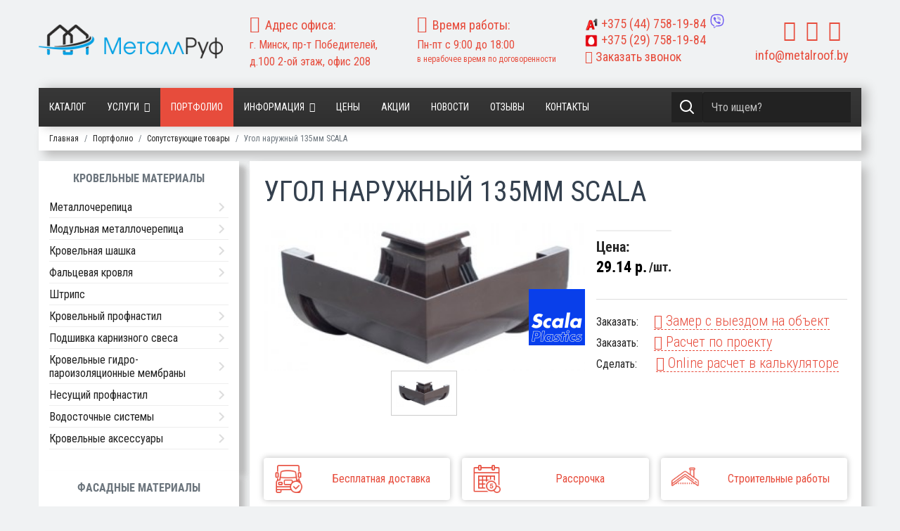

--- FILE ---
content_type: application/javascript; charset=utf-8
request_url: https://metalroof.by/media/plg_system_metalroof/js/order.js?da1008376dfbb929a4f848371c5f9329
body_size: 1243
content:
/*
 * @package    MetalRoof Package
 * @version    1.0.5
 * @author     Septdir Workshop - septdir.com
 * @copyright  Copyright (c) 2018 - 2019 Septdir Workshop. All rights reserved.
 * @license    GNU/GPL license: https://www.gnu.org/copyleft/gpl.html
 * @link       https://www.septdir.com/
 */

document.addEventListener("DOMContentLoaded", function () {
    document.querySelectorAll('[metalroof-order="form"]').forEach(function (form) {
        calculateOrderTotal(form);
        form.querySelectorAll('input[name*="product"]').forEach(function (input) {
            input.addEventListener('change', function () {
                calculateOrderTotal(form);
            });
            input.addEventListener('keydown', function (e) {
                if (e.keyCode === 13) {
                    e.preventDefault();
                }
                calculateOrderTotal(form);
            });
        });
        form.querySelectorAll('input').forEach(function (input) {
            input.addEventListener('keydown', function (e) {
                if (e.keyCode === 13) {
                    e.preventDefault();
                }
                calculateOrderTotal(form);
            });
        });
        form.addEventListener('submit', function (e) {
            e.preventDefault();
        });
        form.querySelector('[metalroof-order="pdf"]').addEventListener('click', function (element) {

            element.preventDefault();

            form.querySelector('[name="pdf"]').value = "1";

            form.querySelector('[metalroof-order="submit"]').click();

        });


        form.querySelector('[metalroof-order="submit"]').addEventListener('click', function (element) {
            element.preventDefault();

            let request = new XMLHttpRequest(),
                requestUrl = form.getAttribute('action'),
                formData = new FormData(form),
                error = form.querySelector('[metalroof-order="error"]'),
                success = form.querySelector('[metalroof-order="success"]');
            formData.set('format', 'json');

            error.style.display = 'none';
            success.style.display = 'none';

            request.open('POST', requestUrl);
            request.send(new URLSearchParams(formData));
            request.onreadystatechange = function () {
                if (this.readyState === 4 && this.status === 200) {
                    let response = false;
                    try {
                        response = JSON.parse(this.response);
                    } catch (e) {
                        response = false;
                        error.style.display = '';
                        error.innerText = request.message;
                        error.scrollIntoView();
                        return;
                    }
                    if (response.success) {

                        if (formData.get('pdf') === '1') {
                            form.querySelector('.download-pdf').href = '//' + location.host + '/index.php?option=com_virtuemart&view=invoice&layout=invoice&format=pdf&tmpl=component&order_number=' + response.data[0].details.BT.order_number + '&order_pass=' + response.data[0].details.BT.order_pass;
                            form.querySelector('.download-pdf').click();
                        } else {
                            form.querySelector('[metalroof-order="order_number"]').innerText = response.data[0].details.BT.order_number;
                            form.querySelector('[metalroof-order="formFields"]').remove();
                        }
                        success.style.display = '';
                    } else {
                        error.style.display = '';
                        error.innerText = response.message;
                        error.scrollIntoView();
                    }
                } else if (this.readyState === 4 && this.status !== 200) {
                    error.style.display = '';
                    error.innerText = request.message;
                    error.scrollIntoView();
                }

                form.querySelector('[name="pdf"]').value = "0";

            };
        });
    });

    function calculateOrderTotal(form) {
        let total = 0,
            relatedTotal = 0;
        form.querySelectorAll('input[name*="product"]').forEach(function (input) {
            let quantity = input.value * 1,
                prices = JSON.parse(input.getAttribute('data-prices')),
                calc = 0;
            prices.forEach(function (object) {
                let start = object.start * 1,
                    end = object.end * 1,
                    price = object.price * 1;
                if ((start === 0 || quantity >= start) && (end === 0 || quantity <= end)) {
                    calc = Math.round((price * quantity) * 100) / 100;
                    document.querySelectorAll('[metalroof-order="discount"][data-product="' + object.product_id + '"]')
                        .forEach(function (discount) {
                            discount.classList.remove('active');
                            if (discount.getAttribute('data-discount') === object.discount_id) {
                                discount.classList.add('active');
                            }
                        });
                    document.querySelectorAll('[metalroof-order="product-price"][data-product="' + object.product_id + '"]')
                        .forEach(function (priceText) {
                            if ((priceText.querySelector('.count').innerText != (Math.round(price * 100) / 100))) {
                                jQuery('.count', priceText).fadeOut(250);
                                jQuery('.count', priceText).text(Math.round(price * 100) / 100);
                                jQuery('.count', priceText).fadeIn(250);
                                if (object.discount > 0) {
                                    jQuery('.discount', priceText).text(object.discount + '%');
                                } else {
                                    jQuery('.discount', priceText).text('');
                                }
                            }
                        });
                    document.querySelectorAll('[metalroof-order="product-total"][data-product="' + object.product_id + '"]')
                        .forEach(function (productTotal) {
                            productTotal.querySelector('.count').innerText = calc;
                        });
                }
            });
            total = Math.round((calc + total) * 100) / 100;
            if (input.hasAttribute('data-related')) {
                relatedTotal = Math.round((calc + relatedTotal) * 100) / 100;
            }
        });
        form.querySelector('[metalroof-order="total"] .count').innerText = total;
        if (form.querySelector('[metalroof-order="related-total"]')) {
            form.querySelector('[metalroof-order="related-total"] .count').innerText = relatedTotal;
        }
    }
});